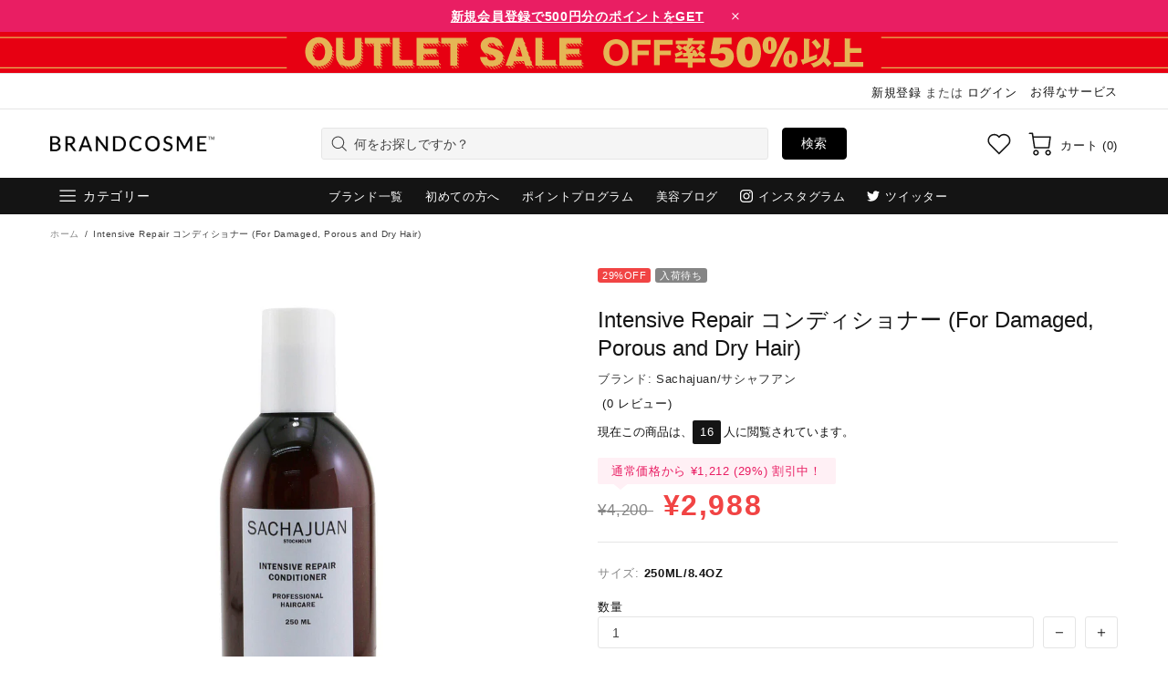

--- FILE ---
content_type: text/javascript
request_url: https://www.brandcosme.com/cdn/shop/t/11/assets/product_get_options.min.js?v=71936677320064524131656482076
body_size: -288
content:
$(document).ready(function(){sortProductOptionsByPrice();sortOutOfStockOptions();fixGalleryText()});function sortOutOfStockOptions(){let $outofstockelements=$(".product-options__oos");$.each($outofstockelements,function(){let $current_element=this;let $parent=$($current_element).parent();let $clone=$($current_element).clone();$($current_element).remove();$($parent).append($clone)})}function sortProductOptionsByPrice(){let $productoptionscontainer=$(".product-options-container");$.each($productoptionscontainer,function(){let $current_parent=this;let $productoptions=$($current_parent).find(".product-options__value");if($productoptions.length>1){$($current_parent).find(".product-options__section").empty();let $sorted_productoptions=$productoptions.sort(function(a,b){return $(a).data("variant-price")-$(b).data("variant-price")});$($current_parent).find(".product-options__section").append($sorted_productoptions)}})}function fixGalleryText(){let $slides_text=$('.product-gallery__main_slider').find('.product-image-text-overlay');$slides_text.each(function(){let $this=$(this);let variant_media_id=$this.data('variant-media-id');let title=$('.product-options-container').find('[data-variant-media-id="'+variant_media_id+'"]').data('title');$this.text(title)})}